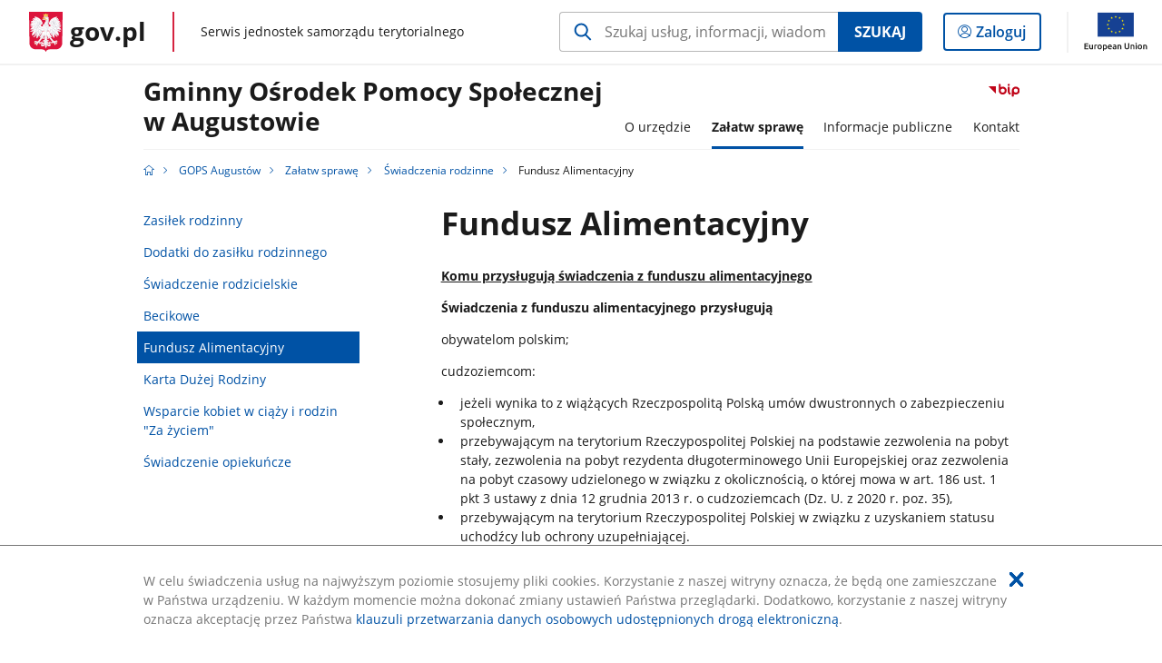

--- FILE ---
content_type: text/html;charset=UTF-8
request_url: https://samorzad.gov.pl/web/gops-augustow/fundusz-alimentacyjny
body_size: 9494
content:
<!DOCTYPE html>
<html lang="pl-PL" class="no-js ">
<head>
<title>Fundusz Alimentacyjny - GOPS Augustów - Portal gov.pl</title>
<meta charset="utf-8"/>
<meta content="initial-scale=1.0, width=device-width" name="viewport">
<meta property="govpl:site_published" content="false"/>
<meta name="msvalidate.01" content="D55ECD200B1844DB56EFBA4DA551CF8D"/>
<meta property="og:site_name" content="GOPS Augustów "/>
<meta property="og:url" content="https://www.gov.pl/web/gops-augustow/fundusz-alimentacyjny"/>
<meta property="og:title"
content="Fundusz Alimentacyjny - GOPS Augustów - Portal gov.pl"/>
<meta property="og:type" content="website"/>
<meta property="og:image" content="https://samorzad.gov.pl/img/fb_share_ogp.jpg"/>
<meta property="og:description" content=""/>
<meta name="twitter:description" content=""/>
<meta name="twitter:image" content="https://samorzad.gov.pl/img/fb_share_ogp.jpg"/>
<meta name="twitter:card" content="summary_large_image">
<meta name="twitter:title"
content="Fundusz Alimentacyjny - GOPS Augustów - Portal gov.pl"/>
<meta property="govpl:site_hash" content="d92c4611-7a5d-9c1f-e16c-d54859f94989"/>
<meta property="govpl:site_path" content="/web/gops-augustow"/>
<meta property="govpl:active_menu_item" content=""/>
<meta property="govpl:search_scope" content="gops-augustow"/>
<link rel="icon" type="image/png" href="/img/icons/favicon-16x16.png"
sizes="16x16">
<link rel="icon" type="image/png" href="/img/icons/favicon-32x32.png"
sizes="32x32">
<link rel="icon" type="image/png" href="/img/icons/favicon-96x96.png"
sizes="96x96">
<link rel="stylesheet" type="text/css" href="/fonts/font-awesome.min.css">
<link rel="stylesheet" type="text/css" href="/css/vendors/jquery-ui-1.12.1-smoothness.min.css">
<link rel="stylesheet" type="text/css" href="/css/vendors/modaal.min.css">
<link rel="stylesheet" type="text/css" href="/css/vendors/vue-select.css">
<link rel="stylesheet" type="text/css" href="/css/govpl_template.css">
<link rel="stylesheet" type="text/css" href="/css/main-ac63e7c0b82.css">
<!--[if lt IE 9]>
<script src="/scripts/polyfills/html5shiv-3.7.3.min.js"></script>
<![endif]-->
<script src="/scripts/polyfills/modernizr-custom.js"></script>
<script src="/scripts/polyfills/polyfills.js"></script>
<script src="/scripts/vendors/jquery-3.3.1.min.js"></script>
<script src="/scripts/vendors/jquery-ui-1.12.1.min.js"></script>
<script src="/scripts/vendors/modaal.min.js"></script>
<script src="/scripts/vendors/b_util.js"></script>
<script src="/scripts/vendors/b_tab_orginal.js"></script>
<script src="/scripts/vendors/validate.min.js"></script>
<script src="/scripts/gov_context.js?locale=pl_PL"></script>
<script src="/scripts/accordion.js"></script>
<script src="/scripts/govpl.js"></script>
<script src="/scripts/bundle-929de7423f0.js"></script>
<script src="/scripts/utils.js"></script>
</head>
<body id="body"
class="">
<nav class="quick-access-nav">
<ul>
<li><a href="#main-content">Przejdź do zawartości</a></li>
<li><a href="#footer-contact">Przejdź do sekcji Kontakt</a></li>
<li><a href="#footer-links">Przejdź do sekcji stopka gov.pl</a></li>
</ul>
</nav>
<div id="cookies-info">
<div class="main-container">W celu świadczenia usług na najwyższym poziomie stosujemy pliki cookies. Korzystanie z naszej witryny oznacza, że będą one zamieszczane w Państwa urządzeniu. W każdym momencie można dokonać zmiany ustawień Państwa przeglądarki. Dodatkowo, korzystanie z naszej witryny oznacza akceptację przez Państwa <a href="https://www.gov.pl/cyfryzacja/klauzula-przetwarzania-danych-osobowych-udostepnionych-droga-elektroniczna" aria-label="Wciśnij enter, aby przejść do klauzuli przetwarzania danych osobowych udostępnionych drogą elektroniczną.">klauzuli przetwarzania danych osobowych udostępnionych drogą elektroniczną</a>.
<button aria-label="Akceptuję politykę dotycząca wykorzystania plików cookies. Zamknij pop-up."></button>
</div>
</div>
<div id="govpl"></div>
<header class="page-header">
<div class="main-container">
<div>
<div class="header-links">
<div class="icons">
<ul>
<li class="bip">
<a href="https://samorzad.gov.pl/oppszablon/bip/?show-bip=true">
<span class="sr-only">Przejdź do serwisu Biuletyn Informacji Publicznej Gminny Ośrodek Pomocy Społecznej<br>w Augustowie </span>
<img src="/img/bip_simple.svg" class="icon" alt="Logo Biuletynu Informacji Publicznej" height="25" aria-hidden="true"/>
<img src="/img/bip_simple.svg" class="icon-hover" alt="" height="25" aria-hidden="true"/>
</a>
</li>
</ul>
</div>
</div>
<h1 class="unit-h1">
<a href="/web/gops-augustow">Gminny Ośrodek Pomocy Społecznej<br>w Augustowie </a>
</h1>
<nav id="unit-menu">
<a href="#unit-menu-list" id="unit-menu-toggle" aria-haspopup="true" aria-expanded="false">MENU<i></i></a>
<ul id="unit-menu-list">
<li id="unit-submenu-0" class="has-child">
<a href="/web/gops-augustow/o-urzedzie" aria-haspopup="true" aria-expanded="false"
>
<span class="menu-open">O urzędzie</span>
<span class="menu-back">Wstecz</span>
</a>
<ul>
<li>
<a href="/web/gops-augustow/aktualnosci"
>Aktualności</a>
</li>
<li>
<a href="/web/gops-augustow/struktura-org"
>Struktura organizacyjna</a>
</li>
<li>
<a href="/web/gops-augustow/deklaracja-dostepnosci"
>Deklaracja dostępności</a>
</li>
<li>
<a href="/web/gops-augustow/ochrona-danych-osobowych"
>Ochrona danych osobowych</a>
</li>
<li>
<a href="/web/gops-augustow/cyberbezpieczenstwo"
>Cyberbezpieczeństwo</a>
</li>
<li>
<a href="/web/gops-augustow/zadania-realizowane-z-budzetu-panstwa-lub-z-panstwowych-funduszy-celowych"
>Zadania realizowane z budżetu państwa lub z państwowych funduszy celowych</a>
</li>
</ul>
</li>
<li id="unit-submenu-1" class="has-child">
<a href="/web/gops-augustow/zalatw-sprawe" aria-haspopup="true" aria-expanded="false"
class="active">
<span class="menu-open">Załatw sprawę</span>
<span class="menu-back">Wstecz</span>
</a>
<ul>
<li>
<a href="/web/gops-augustow/druki-do-pobrania"
>Druki do pobrania</a>
</li>
<li>
<a href="/web/gops-augustow/obszary-wsparcia-socjalnego"
>Obszary wsparcia socjalnego</a>
</li>
<li>
<a href="/web/gops-augustow/swiadczenia-rodzinne"
class="active">Świadczenia rodzinne</a>
</li>
<li>
<a href="/web/gops-augustow/inne-formy-pomocy"
>Inne formy pomocy</a>
</li>
</ul>
</li>
<li id="unit-submenu-2" class="has-child">
<a href="/web/gops-augustow/informacje-publiczne" aria-haspopup="true" aria-expanded="false"
>
<span class="menu-open">Informacje publiczne</span>
<span class="menu-back">Wstecz</span>
</a>
<ul>
<li>
<a href="/web/gops-augustow/zamowienia-publiczne"
>Zamówienia publiczne</a>
</li>
<li>
<a href="/web/gops-augustow/oferty-pracy2"
>Oferty pracy</a>
</li>
</ul>
</li>
<li id="unit-submenu-3" class="has-child">
<a href="/web/gops-augustow/kontakt" aria-haspopup="true" aria-expanded="false"
>
<span class="menu-open">Kontakt</span>
<span class="menu-back">Wstecz</span>
</a>
<ul>
<li>
<a href="/web/gops-augustow/kontakt2"
>Kontakt</a>
</li>
<li>
<a href="/web/gops-augustow/redakcja-bip"
>Redakcja BIP</a>
</li>
</ul>
</li>
<li id="menu-close"><button>Zamknij menu</button></li>
</ul>
</nav>
</div>
</div>
</header>
<main>
<nav class="breadcrumbs main-container" aria-label="Ścieżka okruszków"><ul>
<li><a class="home" href="https://samorzad.gov.pl/" aria-label="Strona główna gov.pl"></a></li>
<li>
<a href="/web/gops-augustow">GOPS Augustów </a>
</li>
<li>
<a href="/web/gops-augustow/zalatw-sprawe">Załatw sprawę</a>
</li>
<li>
<a href="/web/gops-augustow/swiadczenia-rodzinne">Świadczenia rodzinne</a>
</li>
<li>
Fundusz Alimentacyjny
</li>
</ul></nav>
<div class="article-area main-container ">
<aside class="relative-articles">
<ul class="relative-articles__siblings">
<li>
<a href="/web/gops-augustow/zasilek-rodzinny">Zasiłek rodzinny</a>
</li>
<li>
<a href="/web/gops-augustow/dodatki-do-zasilku-rodzinnego">Dodatki do zasiłku rodzinnego</a>
</li>
<li>
<a href="/web/gops-augustow/swiadczenie-rodzicielskie">Świadczenie rodzicielskie</a>
</li>
<li>
<a href="/web/gops-augustow/becikowe">Becikowe</a>
</li>
<li>
<a class="current" href="/web/gops-augustow/fundusz-alimentacyjny">Fundusz Alimentacyjny</a>
</li>
<li>
<a href="/web/gops-augustow/karta-duzej-rodziny">Karta Dużej Rodziny</a>
</li>
<li>
<a href="/web/gops-augustow/wsparcie-kobiet-w-ciazy-i-rodzin-za-zyciem">Wsparcie kobiet w ciąży i rodzin &quot;Za życiem&quot;</a>
</li>
<li>
<a href="/web/gops-augustow/swiadczenie-opiekuncze">Świadczenie opiekuńcze</a>
</li>
</ul>
</aside>
<article class="article-area__article " id="main-content">
<h2>Fundusz Alimentacyjny</h2>
<div class="editor-content">
<div><p><span style="font-size:14px"><u><strong>Komu przysługują świadczenia z funduszu alimentacyjnego</strong></u></span></p>
<p><span style="font-size:14px"><strong>Świadczenia z funduszu alimentacyjnego przysługują</strong></span></p>
<p><span style="font-size:14px">obywatelom polskim;</span></p>
<p><span style="font-size:14px">cudzoziemcom:</span></p>
<ul>
<li><span style="font-size:14px">jeżeli wynika to z wiążących Rzeczpospolitą Polską um&oacute;w dwustronnych o zabezpieczeniu społecznym,</span></li>
<li><span style="font-size:14px">przebywającym na terytorium Rzeczypospolitej Polskiej na podstawie zezwolenia na pobyt stały, zezwolenia na pobyt rezydenta długoterminowego Unii Europejskiej oraz zezwolenia na pobyt czasowy udzielonego w związku z okolicznością, o kt&oacute;rej mowa w art. 186 ust. 1 pkt 3 ustawy z dnia 12 grudnia 2013 r. o cudzoziemcach (Dz. U. z 2020 r. poz. 35),</span></li>
<li><span style="font-size:14px">przebywającym na terytorium Rzeczypospolitej Polskiej w związku z uzyskaniem statusu uchodźcy lub ochrony uzupełniającej.</span></li>
</ul>
<p><span style="font-size:14px">jeżeli osoby te zamieszkują na terytorium Rzeczypospolitej Polskiej przez okres świadczeniowy, w kt&oacute;rym otrzymują świadczenia z funduszu alimentacyjnego, chyba że&nbsp; dwustronne umowy międzynarodowe o zabezpieczeniu społecznym stanowią inaczej.</span></p>
<p><span style="font-size:14px">Świadczenia z funduszu alimentacyjnego przysługują w wysokości bieżąco ustalonych aliment&oacute;w, jednakże nie wyższej niż <strong>500 zł miesięcznie</strong>.</span></p>
<p><span style="font-size:14px">Przyznanie prawa do świadczenia z funduszu alimentacyjnego uzależnione jest od spełnienia kryterium dochodowego. Świadczenia te przysługują, jeżeli doch&oacute;d rodziny w przeliczeniu na osobę w rodzinie nie przekracza kwoty <strong>1209 zł</strong>.</span></p>
<p><span style="font-size:14px">Do świadczenia z funduszu alimentacyjnego ma prawo osoba uprawniona do aliment&oacute;w od rodzica na podstawie tytułu wykonawczego pochodzącego lub zatwierdzonego przez sąd, jeżeli egzekucja okazała się bezskuteczna.</span></p>
<p><span style="font-size:14px">Bezskuteczność egzekucji w rozumieniu ww. ustawy oznacza egzekucję, w wyniku kt&oacute;rej w okresie ostatnich dw&oacute;ch miesięcy nie wyegzekwowano pełnej należności z tytułu zaległych i bieżących zobowiązań alimentacyjnych.</span></p>
<p><span style="font-size:14px">Za bezskuteczną egzekucję uważa się r&oacute;wnież niemożność wszczęcia lub prowadzenia egzekucji aliment&oacute;w przeciwko dłużnikowi alimentacyjnemu przebywającemu poza granicami Rzeczypospolitej Polskiej, w szczeg&oacute;lności z powodu:</span></p>
<ul>
<li><span style="font-size:14px">braku podstawy prawnej do pojęcia czynności zmierzających do wykonania tytułu wykonawczego w miejscu zamieszkania dłużnika,</span></li>
<li><span style="font-size:14px">braku możliwości wskazania przez osobę uprawnioną miejsca zamieszkania dłużnika alimentacyjnego za granicą.</span></li>
</ul>
<p><span style="font-size:14px">Świadczenia z funduszu alimentacyjnego przysługują osobie uprawnionej do ukończenia przez nią 18 roku życia albo w przypadku gdy uczy się w szkole lub szkole wyższej do ukończenia przez nią 25 roku życia, albo w przypadku posiadania orzeczenia o znacznym stopniu niepełnosprawności - bezterminowo.</span></p>
<p><span style="font-size:14px">Zmiany w wysokości świadczeń z funduszu alimentacyjnego na skutek zmiany wysokości zasądzonych aliment&oacute;w dokonuje się po wpływie tytułu wykonawczego do komornika sądowego prowadzącego postępowanie egzekucyjne od miesiąca, w kt&oacute;rym nastąpiła zmiana wysokości zasądzonych aliment&oacute;w.</span></p>
<p><span style="font-size:14px"><strong>Świadczenia z funduszu alimentacyjnego nie przysługują, jeżeli osoba uprawniona:</strong></span></p>
<ul>
<li><span style="font-size:14px">została umieszczona w instytucji zapewniającej całodobowe utrzymanie lub w pieczy zastępczej;</span></li>
<li><span style="font-size:14px">zawarła związek małżeński.</span></li>
</ul>
<p>&nbsp;</p>
<p><span style="font-size:14px"><u><strong>Postępowanie w sprawach przyznawania i wypłacania świadczeń z funduszu alimentacyjnego</strong></u></span></p>
<p><span style="font-size:14px">Ustalenie prawa do świadczeń z funduszu alimentacyjnego oraz ich wypłata następują odpowiednio na wniosek osoby uprawnionej lub jej przedstawiciela ustawowego.</span></p>
<p><span style="font-size:14px">Postępowanie w sprawie świadczeń z funduszu alimentacyjnego prowadzi organ właściwy wierzyciela tj. w&oacute;jt, burmistrz lub prezydent miasta właściwego ze względu na miejsce zamieszkania osoby uprawnionej do świadczenia alimentacyjnego.</span></p>
<p><span style="font-size:14px">Organ właściwy wierzyciela może upoważnić do prowadzenia postępowania w sprawie świadczeń alimentacyjnych swojego zastępcę, pracownika urzędu albo kierownika ośrodka pomocy społecznej lub innej jednostki organizacyjnej gminy, a także inną osobę na wniosek kierownika ośrodka pomocy społecznej lub innej jednostki organizacyjnej gminy.</span></p>
<p><span style="font-size:14px">Wniosek składa się w urzędzie gminy lub miasta właściwym ze względu na miejsce zamieszkania osoby uprawnionej. Realizacja świadczeń z funduszu alimentacyjnego może być także przekazana do jednostki organizacyjnej gminy np. do ośrodka pomocy społecznej.</span></p>
<p><span style="font-size:14px">Formularze wniosk&oacute;w, zaświadczeń i oświadczeń niezbędnych do przyznania świadczeń udostępnia organ wypłacający świadczenia z funduszu alimentacyjnego.</span></p>
<p><span style="font-size:14px">Wniosek i załączniki do niego mogą być r&oacute;wnież składane drogą elektroniczną. Wnioski drogą elektroniczną można składać za pośrednictwem portalu <a href="https://empatia.mpips.gov.pl/" style="color:#0563c1; text-decoration:underline" target="_blank">empatia.mpips.gov.pl</a>, <a href="https://serwis.epuap.gov.pl/mlpz/login?ORIGIN=login&amp;APPID=50452F0050502F0053522F&amp;COMPACT_MODE=true" style="color:#0563c1; text-decoration:underline" target="_blank">e-PUAP</a>, <a href="https://www.zus.pl/portal/logowanie.npi" style="color:#0563c1; text-decoration:underline" target="_blank">PUE ZUS</a></span></p>
<p><span style="font-size:14px">Prawo do świadczenia z funduszu alimentacyjnego ustala się, na okres świadczeniowy tj. <strong>od dnia 1 października do dnia 30 września następnego roku kalendarzowego.</strong></span></p>
<p><span style="font-size:14px">Wnioski o ustalenie prawa do świadczeń z funduszu alimentacyjnego na nowy okres świadczeniowy można składać <strong>drogą elektroniczną od 1 lipca</strong> ,<u>w wersji papierowej</u> są przyjmowane <strong>od dnia 1 sierpnia.</strong></span></p>
<p><span style="font-size:14px">W przypadku gdy osoba ubiegająca się o świadczenia z funduszu alimentacyjnego na nowy okres świadczeniowy złoży wniosek wraz z dokumentami <strong>do dnia 31 sierpnia</strong>, ustalenie prawa do świadczeń z funduszu alimentacyjnego oraz wypłata świadczeń przysługujących za październik następuje <strong>do dnia 31 października</strong>.</span></p>
<p><span style="font-size:14px">W przypadku gdy osoba ubiegająca się o świadczenia z funduszu alimentacyjnego na kolejny okres złoży wniosek wraz z wymaganymi dokumentami w okresie <strong>od dnia 1 września do dnia 30 września</strong> danego roku, ustalenie prawa do świadczeń z funduszu alimentacyjnego oraz wypłata przysługujących świadczeń następuje <strong>do dnia 30 listopada tego roku</strong>.</span></p>
<p><span style="font-size:14px">W przypadku wystąpienia zmian w liczbie członk&oacute;w rodziny, uzyskania lub utraty dochodu albo innych zmian mających wpływ na prawo do świadczeń z funduszu alimentacyjnego osoba uprawniona albo jej przedstawiciel ustawowy, kt&oacute;rzy złożyli wniosek o przyznanie świadczenia z funduszu są obowiązani do niezwłocznego powiadomienia o tym organu wypłacającego świadczenia.</span></p>
<p><span style="font-size:14px"><strong>Niepoinformowanie organu wypłacającego świadczenia o zmianach mających wpływ na prawo do tych świadczeń może skutkować koniecznością zwrotu przez osobę uprawnioną albo jej przedstawiciela ustawowego nienależnie pobranych świadczeń z funduszu alimentacyjnego wraz z odsetkami ustawowymi za op&oacute;źnienie. Odsetki nalicza się od pierwszego dnia miesiąca następującego po dniu wypłaty nienależnie pobranych świadczeń z funduszu alimentacyjnego, do dnia spłaty. Kwoty nienależnie pobranych świadczeń wraz z odsetkami ustalone ostateczną decyzją podlegają potrąceniu z bieżąco wypłacanych świadczeń z funduszu. W przypadku braku spłaty nienależnie pobranych świadczeń z funduszu alimentacyjnego wraz z odsetkami, podlegają one egzekucji w trybie przepis&oacute;w o postępowaniu egzekucyjnym w administracji.</strong></span></p>
<p>&nbsp;</p>
<p><span style="font-size:14px"><u>Do wniosku o przyznanie świadczenia z funduszu alimentacyjnego należy dołączyć odpowiednio:</u></span></p>
<ul>
<li><span style="font-size:14px">zaświadczenie naczelnika urzędu skarbowego, dotyczące członk&oacute;w rodziny rozliczających się na podstawie przepis&oacute;w o zryczałtowanym podatku dochodowym od niekt&oacute;rych przychod&oacute;w osiąganych przez osoby fizyczne;</span></li>
<li><span style="font-size:14px">oświadczenia wnioskodawcy o dochodach&nbsp; członk&oacute;w rodziny osiągniętych w roku kalendarzowym poprzedzającym okres świadczeniowy, innych niż dochody podlegające opodatkowaniu podatkiem dochodowym od os&oacute;b fizycznych na zasadach określonych w art. 27, art. 30b, art. 30c, art. 30e i art. 30f ustawy z dnia 26 lipca 1991 r. o podatku dochodowym od os&oacute;b fizycznych (Dz. U. z 2016 r. poz. 2032 i 2048 oraz z 2017 r. poz. 60, 528, 648, 859 i 1089);</span></li>
<li><span style="font-size:14px">zaświadczenie właściwego organu gminy, nakaz płatniczy albo oświadczenie o wielkości gospodarstwa rolnego wyrażonej w hektarach przeliczeniowych og&oacute;lnej powierzchni w roku kalendarzowym poprzedzającym okres świadczeniowy;</span></li>
<li><span style="font-size:14px">zaświadczenie lub oświadczenie o uczęszczaniu osoby uprawnionej do szkoły lub szkoły wyższej;</span></li>
<li><span style="font-size:14px">umowę dzierżawy, w przypadku oddania części lub całości znajdującego się w posiadaniu rodziny gospodarstwa rolnego w dzierżawę, na podstawie umowy zawartej stosownie do przepis&oacute;w o ubezpieczeniu społecznym rolnik&oacute;w, albo oddania gospodarstwa rolnego w dzierżawę w związku z pobieraniem renty określonej w przepisach o wspieraniu rozwoju obszar&oacute;w wiejskich ze środk&oacute;w pochodzących z Sekcji Gwarancji Europejskiego Funduszu Orientacji i Gwarancji Rolnej;</span></li>
<li><span style="font-size:14px">umowę zawartą w formie aktu notarialnego, w przypadku wniesienia gospodarstwa rolnego do użytkowania przez rolniczą sp&oacute;łdzielnię produkcyjną;</span></li>
<li><span style="font-size:14px">odpis podlegającego wykonaniu orzeczenia sądu zasądzającego alimenty na rzecz os&oacute;b w rodzinie lub poza rodziną, odpis postanowienia sądu o zabezpieczeniu pow&oacute;dztwa o alimenty na rzecz os&oacute;b w rodzinie lub poza rodziną, lub odpis protokołu zawierającego treść ugody sądowej lub odpis zatwierdzonej przez sąd ugody zawartej przed mediatorem,&nbsp; lub innego tytułu wykonawczego pochodzącego lub zatwierdzonego przez sąd, zobowiązujących do aliment&oacute;w na rzecz os&oacute;b w rodzinie lub poza rodziną;</span></li>
<li><span style="font-size:14px">przekazy lub przelewy pieniężne dokumentujące wysokość zapłaconych aliment&oacute;w, jeżeli członkowie rodziny są zobowiązani wyrokiem sądu, ugodą sądową lub ugodą zawartą przed mediatorem lub innym tytułem wykonawczym pochodzącym lub zatwierdzonym przez sąd do ich płacenia na rzecz osoby spoza rodziny;</span></li>
<li><span style="font-size:14px">w przypadku gdy osoba uprawniona nie otrzymała aliment&oacute;w albo otrzymała je w wysokości niższej od ustalonej w wyroku sądu, ugodzie sądowej lub ugodzie zawartej przed mediatorem lub innym tytule wykonawczym pochodzącym lub zatwierdzonym przez sąd:</span></li>
</ul>
<p><span style="font-size:14px">zaświadczenie organu prowadzącego postępowanie egzekucyjne o całkowitej lub częściowej bezskuteczności egzekucji aliment&oacute;w, a także o wysokości wyegzekwowanych aliment&oacute;w, lub</span></p>
<p><span style="font-size:14px">informację właściwego sądu lub właściwej instytucji o podjęciu przez osobę uprawnioną czynności związanych z wykonaniem tytułu wykonawczego za granicą albo o niepodjęciu tych czynności, w szczeg&oacute;lności w związku&nbsp;&nbsp; z brakiem podstawy prawnej do ich podjęcia lub brakiem możliwości wskazania przez osobę uprawnioną miejsca zamieszkania dłużnika alimentacyjnego za granicą, jeżeli dłużnik zamieszkuje za granicą;</span></p>
<ul>
<li><span style="font-size:14px">dokument, w tym oświadczenie, określający datę utraty dochodu oraz wysokość i rodzaj utraconego dochodu;</span></li>
<li><span style="font-size:14px">dokument, w tym oświadczenie, określający datę uzyskania dochodu oraz&nbsp; wysokość i rodzaj dochodu uzyskanego przez członka rodziny oraz liczbę miesięcy, w kt&oacute;rych doch&oacute;d był uzyskiwany - w przypadku uzyskania dochodu w roku kalendarzowym poprzedzającym okres świadczeniowy;</span></li>
<li><span style="font-size:14px">dokument, w tym oświadczenie, określający datę uzyskania dochodu oraz wysokość i rodzaj dochodu&nbsp; uzyskanego przez członka rodziny za miesiąc następujący po miesiącu, w kt&oacute;rym nastąpiło uzyskanie dochodu - w przypadku uzyskania dochodu po roku kalendarzowym poprzedzającym okres świadczeniowy;</span></li>
<li><span style="font-size:14px">zaświadczenie organu prowadzącego postępowanie egzekucyjne o bezskuteczności egzekucji aliment&oacute;w zawierające informację o stanie egzekucji, przyczynach jej bezskuteczności oraz o działaniach podejmowanych w celu wyegzekwowania zasądzonego świadczenia alimentacyjnego albo oświadczenie o bezskuteczności egzekucji aliment&oacute;w;</span></li>
<li><span style="font-size:14px">kartę pobytu, w przypadku cudzoziemca przebywającego na terytorium Rzeczypospolitej Polskiej na podstawie zezwolenia na pobyt stały, zezwolenia na pobyt rezydenta długoterminowego Unii Europejskiej, zezwolenia na pobyt czasowy w związku z okolicznościami, o kt&oacute;rych mowa w art. 186 ust. 1 pkt 3 ustawy z dnia 12 grudnia 2013 r. o cudzoziemcach (Dz. U. z 2016 poz. 1990, 1948 i 2066 oraz z 2017 r. poz. 60 i 858), lub w związku z uzyskaniem w Rzeczypospolitej Polskiej statusu uchodźcy lub ochrony uzupełniającej;</span></li>
<li><span style="font-size:14px">inne dokumenty, w tym oświadczenia, potwierdzające spełnienie warunk&oacute;w do przyznania lub ustalenia wysokości świadczenia z funduszu alimentacyjnego będącego przedmiotem wniosku.</span></li>
</ul>
<p>&nbsp;</p>
<p><span style="font-size:14px"><u><strong>Działania podejmowane wobec dłużnik&oacute;w alimentacyjnych</strong></u></span></p>
<p><span style="font-size:14px">Działania wobec dłużnik&oacute;w alimentacyjnych przewidziane w ustawie z dnia 7 września 2007 r. o pomocy osobom uprawnionym do aliment&oacute;w (Dz.U. 2023, poz. 1993)&nbsp; podejmuje organ właściwy dłużnika tj. w&oacute;jt, burmistrz lub prezydent miasta właściwy ze względu na miejsce zamieszkania dłużnika alimentacyjnego. Realizacja ww. ustawy może być także przekazana do jednostki organizacyjnej gminy np. do ośrodka pomocy społecznej.</span></p>
<p><span style="font-size:14px">Działania wobec dłużnik&oacute;w alimentacyjnych podejmowane są na wniosek organu właściwego wierzyciela tj. w&oacute;jta, burmistrza lub prezydenta miasta właściwego ze względu na miejsce zamieszkania osoby uprawnionej jeśli:</span></p>
<ul>
<li><span style="font-size:14px">osobie uprawnionej zostało przyznane prawo do świadczenia z funduszu alimentacyjnego;</span></li>
<li><span style="font-size:14px">osoba uprawniona do świadczenia alimentacyjnego od rodzica lub jej przedstawiciel ustawowy złoży do organu właściwego wierzyciela wniosek o podjęcie działań wobec dłużnika alimentacyjnego;</span></li>
<li><span style="font-size:14px">osoba uprawniona została umieszczona w pieczy zastępczej.</span></li>
</ul>
<p><u><span style="font-size:14px">Wniosek osoby uprawnionej o podjęcie działań wobec dłużnika alimentacyjnego</span></u></p>
<p><span style="font-size:14px">W przypadku bezskuteczności egzekucji osoba uprawniona do świadczenia alimentacyjnego od rodzica lub jej przedstawiciel ustawowy może złożyć do organu właściwego wierzyciela wniosek o podjęcie działań wobec dłużnika alimentacyjnego.</span></p>
<p><span style="font-size:14px">Egzekucja bezskuteczna w rozumieniu przepis&oacute;w ww. ustawy to egzekucja, w wyniku kt&oacute;rej w okresie ostatnich dw&oacute;ch miesięcy nie wyegzekwowano pełnej należności z tytułu zaległych i bieżących zobowiązań alimentacyjnych.</span></p>
<p><span style="font-size:14px">Prawo to przysługuje niezależnie od tego, czy w sprawie jest wypłacane świadczenie z funduszu alimentacyjnego. Jeśli osobie uprawnionej zostało przyznane prawo do świadczenia z funduszu alimentacyjnego, nie musi ona składać odrębnego wniosku w sprawie podjęcia działań wobec dłużnika alimentacyjnego, ponieważ organ wypłacający świadczenie z urzędu wystąpi o podjęcie takich działań do organu właściwego dłużnika.</span></p>
<p><span style="font-size:14px">Wniosek o podjęcie działań wobec dłużnika alimentacyjnego składa się w organie wypłacającym świadczenia z funduszu alimentacyjnego w gminie wierzyciela. Do wniosku należy dołączyć zaświadczenie organu prowadzącego postępowanie egzekucyjne o bezskuteczności egzekucji zawierające informację o stanie egzekucji, przyczynach jej bezskuteczności oraz o działaniach podejmowanych w celu wyegzekwowania zasądzonych aliment&oacute;w. O takie zaświadczenie może także wystąpić do komornika organ właściwy wierzyciela.</span></p>
<p><span style="font-size:14px"><u>Działania podejmowane wobec dłużnik&oacute;w alimentacyjnych przez organ właściwy dłużnika</u></span></p>
<p><span style="font-size:14px">Organ właściwy dłużnika przeprowadza wywiad alimentacyjny, w celu ustalenia sytuacji rodzinnej, dochodowej i zawodowej dłużnika alimentacyjnego, a także jego stanu zdrowia oraz przyczyn niełożenia na utrzymanie osoby uprawnionej oraz odbiera od niego oświadczenie majątkowe.</span></p>
<p><span style="font-size:14px">Organ właściwy dłużnika przekazuje komornikowi sądowemu informacje mające wpływ na skuteczność prowadzonej egzekucji, w szczeg&oacute;lności zawarte w wywiadzie alimentacyjnym oraz oświadczeniu majątkowym dłużnika alimentacyjnego.</span></p>
<p><span style="font-size:14px">W przypadku gdy dłużnik alimentacyjny nie może wywiązać się ze swoich zobowiązań z powodu braku zatrudnienia, organ właściwy dłużnika zobowiązuje go do zarejestrowania się jako bezrobotny albo jako poszukujący pracy w przypadku braku możliwości zarejestrowania się jako bezrobotny oraz informuje właściwy powiatowy urząd pracy o potrzebie aktywizacji zawodowej dłużnika.</span></p>
<p><span style="font-size:14px"><u>Jeżeli dłużnik alimentacyjny uniemożliwia przeprowadzenie wywiadu alimentacyjnego lub odm&oacute;wił:</u></span></p>
<ul>
<li><span style="font-size:14px">złożenia oświadczenia majątkowego,</span></li>
<li><span style="font-size:14px">zarejestrowania się w powiatowym urzędzie pracy jako bezrobotny albo poszukujący pracy,</span></li>
<li><span style="font-size:14px">bez uzasadnionej przyczyny, w rozumieniu przepis&oacute;w o promocji zatrudnienia i instytucjach rynku pracy, przyjęcia propozycji odpowiedniego zatrudnienia lub innej pracy zarobkowej, wykonywania prac społecznie użytecznych, prac interwencyjnych, rob&oacute;t publicznych, prac na zasadach rob&oacute;t publicznych albo udziału w szkoleniu, stażu lub przygotowaniu zawodowym dorosłych</span></li>
</ul>
<p><u><span style="font-size:14px">organ właściwy dłużnika wszczyna postępowanie dotyczące uznania dłużnika za uchylającego się od zobowiązań alimentacyjnych.</span></u></p>
<p><span style="font-size:14px">Jeśli organ właściwy dłużnika otrzyma kolejny&nbsp; wniosek o podjęcie działań wobec tego samego dłużnika alimentacyjnego, przeprowadza z nim wywiad alimentacyjny oraz odbiera od niego oświadczenie majątkowe.</span></p>
<p><span style="font-size:14px">W przypadku gdy organ właściwy dłużnika ustali na podstawie wywiadu alimentacyjnego lub oświadczenia majątkowego, że sytuacja dłużnika alimentacyjnego nie uległa zmianie, lub jeśli dłużnik alimentacyjny uniemożliwi przeprowadzenie tego wywiadu lub odm&oacute;wi złożenia oświadczenia majątkowego, organ właściwy dłużnika nie informuje właściwego powiatowego urzędu pracy o potrzebie aktywizacji zawodowej dłużnika alimentacyjnego ani nie wszczyna postępowania dotyczącego uznania dłużnika alimentacyjnego za uchylającego się od zobowiązań alimentacyjnych, jeżeli poprzednio wydana decyzja o uznaniu dłużnika alimentacyjnego za uchylającego się od zobowiązań alimentacyjnych pozostaje w mocy.</span></p>
<p><span style="font-size:14px">Decyzji o uznaniu dłużnika alimentacyjnego za uchylającego się od zobowiązań alimentacyjnych nie wydaje się wobec dłużnika, kt&oacute;ry przez okres 6 ostatnich miesięcy wywiązywał się w każdym miesiącu ze zobowiązań alimentacyjnych w kwocie nie niższej niż 50% kwoty bieżąco ustalonych w tytule wykonawczym aliment&oacute;w.</span></p>
<p><span style="font-size:14px"><u>Gdy decyzja o uznaniu dłużnika za uchylającego się od zobowiązań alimentacyjnych stanie się ostateczna, organ właściwy dłużnika:</u></span></p>
<ul>
<li><span style="font-size:14px">składa wniosek o ściganie za przestępstwo określone w art. 209 ustawy z dnia 6 czerwca 1997 r. - Kodeks karny (Dz. U. z 2019 r. poz. 1950 i 2128) oraz</span></li>
<li><span style="font-size:14px">po uzyskaniu z centralnej ewidencji kierowc&oacute;w informacji, że dłużnik alimentacyjny posiada uprawnienie do kierowania pojazdami, kieruje wniosek do starosty o zatrzymanie prawa jazdy dłużnika alimentacyjnego wraz z odpisem tej decyzji.</span></li>
</ul>
<p><u><span style="font-size:14px">Czynności podejmowane przez organ wypłacający świadczenie z funduszu alimentacyjnego&nbsp; w odniesieniu do dłużnik&oacute;w alimentacyjnych</span></u></p>
<p><span style="font-size:14px">Dłużnik alimentacyjny jest zobowiązany do zwrotu organowi właściwemu wierzyciela należności w wysokości świadczeń wypłaconych z funduszu alimentacyjnego osobie uprawnionej, łącznie z odsetkami ustawowymi za op&oacute;źnienie. Odsetki są naliczane od pierwszego dnia następującego po dniu wypłaty świadczeń z funduszu alimentacyjnego, do dnia spłaty.</span></p>
<p><span style="font-size:14px">Należności przypadające od dłużnika alimentacyjnego z tytułu świadczeń wypłaconych z funduszu alimentacyjnego podlegają ściągnięciu wraz z odsetkami w drodze egzekucji sądowej na podstawie przepis&oacute;w o egzekucji świadczeń alimentacyjnych z uwzględnieniem przepis&oacute;w ustawy z dnia 7 września 2007 r. o pomocy osobom uprawnionym do aliment&oacute;w (Dz.U. z 2023, poz. 1993).</span></p>
<p><span style="font-size:14px">Jeżeli jest prowadzone postępowanie egzekucyjne w celu zaspokojenia roszczeń osoby uprawnionej z tytułu aliment&oacute;w, organ właściwy wierzyciela, kt&oacute;ry wypłacał świadczenia z funduszu alimentacyjnego, będący wierzycielem należności przypadających od dłużnika alimentacyjnego, przyłącza się do tego postępowania. Organ, kt&oacute;ry przyłącza się do postępowania egzekucyjnego, ma te same prawa co wierzyciel uprawniony z tytułu aliment&oacute;w.</span></p>
<p><span style="font-size:14px">Egzekucja należności przypadających od dłużnika alimentacyjnego jest prowadzona na podstawie ostatecznej decyzji przyznającej świadczenia z funduszu alimentacyjnego osobie uprawnionej, bez konieczności zaopatrywania jej w klauzulę ostateczności.</span></p>
<p><span style="font-size:14px"><u>Organ właściwy wierzyciela przekazuje dłużnikowi alimentacyjnemu:</u></span></p>
<ul>
<li><span style="font-size:14px">informację o przyznaniu osobie uprawnionej świadczeń z funduszu alimentacyjnego;</span></li>
<li><span style="font-size:14px">informację o wysokości zobowiązań dłużnika alimentacyjnego wobec Skarbu Państwa z tytułu:</span></li>
</ul>
<p><span style="font-size:14px">wypłaconych osobie uprawnionej świadczeń z funduszu alimentacyjnego na podstawie ustawy o pomocy osobom uprawnionym do aliment&oacute;w,</span></p>
<p><span style="font-size:14px">wypłaconych osobie uprawnionej na podstawie ustawy z dnia 22 kwietnia 2005 r. o postępowaniu wobec dłużnik&oacute;w alimentacyjnych oraz zaliczce alimentacyjnej (Dz. U. Nr 86, poz. 732 z p&oacute;źn. zm.) zaliczek alimentacyjnych,</span></p>
<p><span style="font-size:14px">wypłaconych na podstawie ustawy z dnia 18 lipca 1974 r. o funduszu alimentacyjnym (Dz. U. z 1991 r. Nr 45, poz. 200, z p&oacute;źn. zm.) świadczeń z funduszu alimentacyjnego.</span></p>
<p><u><span style="font-size:14px">Na podstawie art. 8a ustawy o pomocy osobom uprawnionym do aliment&oacute;w, organ właściwy wierzyciela przekazuje do biura informacji gospodarczej informację gospodarczą o zobowiązaniu lub zobowiązaniach dłużnika alimentacyjnego wynikających z tytuł&oacute;w, o kt&oacute;rych mowa w art. 28 ust. 1 pkt 1 i 2 tej ustawy, w razie powstania zaległości za okres dłuższy niż 6 miesięcy.</span></u></p>
<p>&nbsp;</p>
<p><span style="font-size:14px"><strong><u>PODSTAWA PRAWNA</u></strong></span></p>
<p><span style="font-size:14px">Ustawa z dnia 7 września 2007 r. o pomocy osobom uprawnionym do aliment&oacute;w (t. jedn. Dz.U. z 2023 r. poz. 1993),</span></p>
<p><span style="font-size:14px">Rozporządzenie Ministra Rodziny i Polityki Społecznej z dnia 7 lipca 2023 r. w sprawie sposobu i trybu postępowania, sposobu ustalania dochodu oraz zakresu informacji, jakie mają być zawarte we wniosku, zaświadczeniach i oświadczeniach w sprawach o ustalenie prawa do świadczeń z funduszu alimentacyjnego (Dz. U. 2023 poz. 1341),</span></p>
<p><span style="font-size:14px">Obwieszczenie Ministra Rodziny i Polityki Społecznej z dnia 19 stycznia 2023 r. w sprawie wysokości kwoty kryterium dochodowego uprawniającego do świadczeń z funduszu alimentacyjnego od dnia 1 października 2023 r. (Dz.U. z 2023r. poz. 121)</span></p>
</div>
</div>
</article>
</div>
<pre id="pageMetadata" class="hide">{"register":{"columns":[]}}</pre>
</main>
<footer class="footer">
<div class="main-container">
<div class="ministry-section" id="footer-contact">
<h2><span class="sr-only">stopka</span> Gminny Ośrodek Pomocy Społecznej w Augustowie </h2>
<div class="contact">
<div class="address-column">
<h3>ADRES</h3>
<address>
<p>Mazurska 1c</p>
<p>16-300 Augustów</p>
<p>NIP 8461385031 </p>
<p>Regon 790231590</p>
</address>
</div>
<div class="help_line-social_media-column">
<div class="help-line">
<h3>KONTAKT</h3>
<p>
Skontaktuj się z nami<br>
<a href="tel:876437437"
aria-label="Infolinia. Numer telefonu: 876437437">
876437437
</a>
</p>
<p class="open-hours">Czynna w dni robocze<br>w godzinach 7:00-15:00</p>
</div>
<div class="social-media">
<h3>MEDIA SPOŁECZNOŚCIOWE:</h3>
<ul>
</ul>
</div>
</div>
</div>
<div class="shortcuts ">
<h3 class="js-toggle-shortcuts" tabindex="0" aria-exapanded="false">Na skróty</h3>
<ul>
<li><a href="https://samorzad.gov.pl/gops-augustow/deklaracja-dostepnosci">Deklaracja dostępności</a></li>
<li><a href="https://samorzad.gov.pl/gops-augustow/ochrona-danych-osobowych">Ochrona danych osobowych</a></li>
</ul>
</div>
<div style="clear:both"></div>
</div>
<div id="govpl-footer"></div>
</div>
</footer>
<script src="/scripts/govpl_template.js?locale=pl_PL"></script>
<script src="/scripts/body_end.js"></script>
<script src="/scripts/register_metadata.js"></script>
<noscript>
<iframe src="https://www.googletagmanager.com/ns.html?id=GTM-P67N5GM"
height="0" width="0" style="display:none;visibility:hidden"></iframe>
</noscript>
</body>
</html>